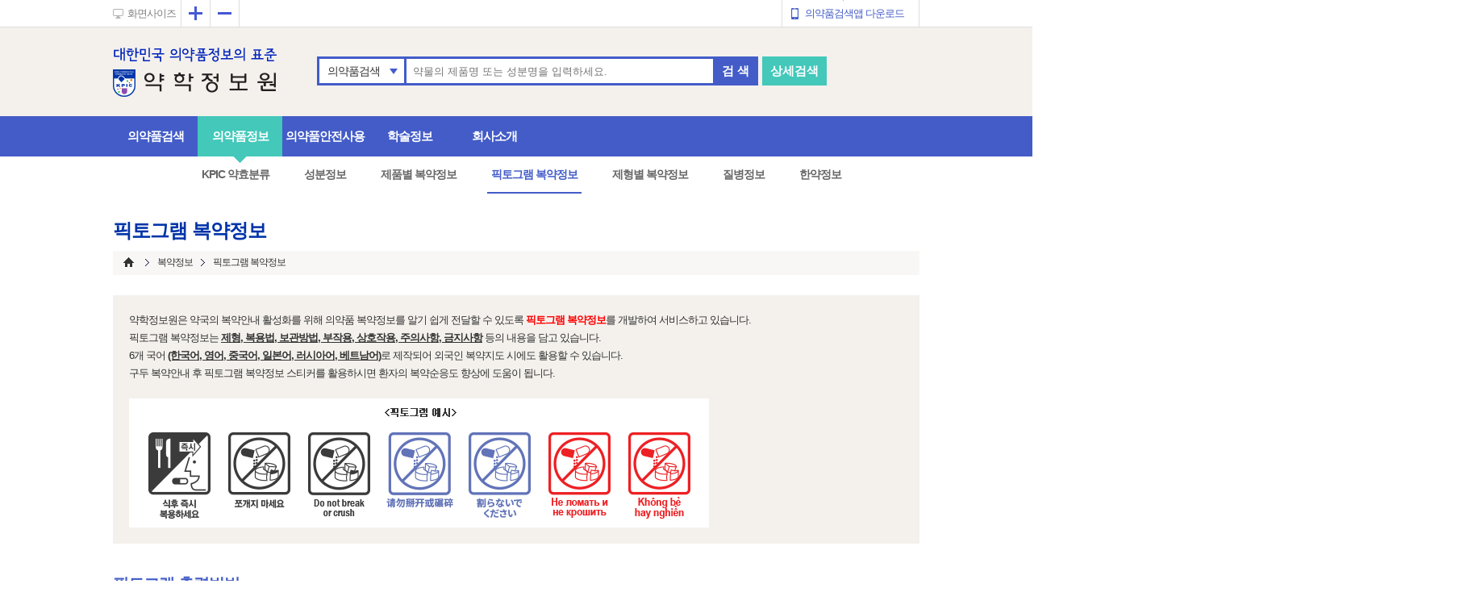

--- FILE ---
content_type: text/html; Charset=UTF-8
request_url: https://www.health.kr/mediCounsel/pictogram.asp
body_size: 61268
content:

<!DOCTYPE html>
<html lang="ko">

<!--
<script>
console.log("database connection");
console.log("");
</script>
-->

<head>
<title>약학정보원</title>
<meta charset="utf-8" />
<meta http-equiv="X-UA-Compatible" content="IE=Edge; charset=utf-8" />
<link rel="stylesheet" type="text/css" href="/css/base.css">
<link rel="stylesheet" type="text/css" href="/css/common.css">
<link rel="stylesheet" type="text/css" href="/css/sub.css">

<script src="/js/placeholders.min.js"></script>
<script src="/js/jquery.min.js"></script> <!--toggle--> 
<script src="/js/main.js?date=23072501"></script>
<script src="/js/sub.js"></script>

<link rel="shortcut icon" href="/include/favicon1.ico" type="image/x-icon" />

<!-- loading overlay include -->
<script src="https://cdn.jsdelivr.net/jquery.loadingoverlay/latest/loadingoverlay.min.js"></script>
<script src="https://cdn.jsdelivr.net/jquery.loadingoverlay/latest/loadingoverlay_progress.min.js"></script>
<script src="/jquery.bxslider/jquery.bxslider.min.js"></script>

<!--[if lte IE 8]>
<script type="text/javascript" src="../js/html5.js"></script>
<link rel="stylesheet" type="text/css" href="../css/ie8.css">
<![endif]-->
<script type="text/javascript">
$(document).ready(function() {

	//sideCalc();

});
</script>
</head>

<body>
<div id="wrap">

<!-- header --> 

<!-- <meta http-equiv="Refresh" Content="600"> -->


<link rel="shortcut icon" href="/include/favicon1.ico" type="image/x-icon" />

<script type="text/javascript">

$( document ).ready(function() {
	nowZoom = 100;
	//검색 selectbox 셋팅 - li태그로 되어있으므로 별도 클릭이 필요함.
	//switch($('#search_flag').val()){
	switch(''){
		case "drug_name" : 
			selectBoxToggle('drug_name','제품명');
			break;
		case "ingr_name" : 
			selectBoxToggle('ingr_name','성분명');
			break;
		case "upso_name" : 
			selectBoxToggle('upso_name','회사명');
			break;
		case "boh_code" : 
			selectBoxToggle('boh_code','보험코드');
			break;
		case "dosage" : 
			selectBoxToggle('dosage','효능효과');
			break;
		case "all" : 
			selectBoxToggle('all','의약품검색');
			break;
	}

	headerMenuSetting();

});


//2017-03-15 dwkang 검색필드 옆 항목별 선택, selectbox 처럼 처리하기 위한 함수.
function selectBoxToggle(val,text){
	//파라미터 셋팅
	$('#search_flag').val(val);
	//글자변경
	$('#selectBoxTitle').text(text);
	
	switch(val){
		case "drug_name" : 
			$("#category_list li").css("display","");
			$("#li_drug_name").css("display","none");
			$("#hiddenLi").css("display","");
			break;
		case "ingr_name" : 
			$("#category_list li").css("display","");
			$("#li_ingr_mg").css("display","none");
			$("#hiddenLi").css("display","");
			break;
		case "upso_name" : 
			$("#category_list li").css("display","");
			$("#li_upso_name").css("display","none");
			$("#hiddenLi").css("display","");
			break;
		case "boh_code" : 
			$("#category_list li").css("display","");
			$("#li_boh_code").css("display","none");
			$("#hiddenLi").css("display","");
			break;
		case "dosage" : 
			$("#category_list li").css("display","");
			$("#li_dosage").css("display","none");
			$("#hiddenLi").css("display","");
			break;
		case "all" : 
			$("#category_list li").css("display","");
			$("#hiddenLi").css("display","none");			
			break;
	}

	
	$('#searchBar #category_list').hide();

}


function headerMenuSetting(){
	var urlPath = $(location).attr('pathname');
	var urlSplit = urlPath.split("/");

	//메인페이지가 아닌경우 - 메뉴하위
	if(urlSplit.length > 2){
		switch(urlSplit[1]){
			//의약품검색 searchDrug 파트
			case "searchDrug":
				switch(urlSplit[2]){
					case "search_total_result.asp" :
						//의약품검색결과
						$("#li_searchdrug").addClass("current");
						$("#div_searchdrug").css("display","");
						$("#a_searchdrug").addClass("current");
					break;
					case "result_more.asp" :
						//검색결과 더보기
						$("#li_searchdrug").addClass("current");
						$("#div_searchdrug").css("display","");
						$("#a_searchdrug").addClass("current");
					break;
					case "search_detail.asp" :
						//의약품상세검색
						$("#li_searchdrug").addClass("current");
						$("#div_searchdrug").css("display","");
						$("#a_searchdrug").addClass("current");
					break;
					case "result_drug.asp" :
						//의약품상세정보 - 상세정보
						$("#li_searchdrug").addClass("current");
						$("#div_searchdrug").css("display","");
						$("#a_searchdrug").addClass("current");
					break;
					case "result_take.asp" :
						//의약품상세정보 - 복약안내문
						$("#li_searchdrug").addClass("current");
						$("#div_searchdrug").css("display","");
						$("#a_searchdrug").addClass("current");
					break;
					case "result_sunb.asp" :
						//의약품상세정보 - 동일성분 의약품
						$("#li_searchdrug").addClass("current");
						$("#div_searchdrug").css("display","");
						$("#a_searchdrug").addClass("current");
					break;
					case "result_interaction.asp" :
						//의약품상세정보 - 상호작용
						$("#li_searchdrug").addClass("current");
						$("#div_searchdrug").css("display","");
						$("#a_searchdrug").addClass("current");
					break;
					case "search_pregnants.asp":
						//임부약물사용
						$("#li_searchdrug").addClass("current");
						$("#div_searchdrug").css("display","");
						$("#a_search_pregnants").addClass("current");
					break;
					case "search_pregnants_result.asp":
						//임부약물 제품보기
						$("#li_searchdrug").addClass("current");
						$("#div_searchdrug").css("display","");
						$("#a_search_pregnants").addClass("current");
					break;
					case "search_DUR.asp":
						//의약품안전사용서비스DUR
						$("#li_interaction").addClass("current");
						$("#div_interaction").css("display","");
						$("#a_search_DUR").addClass("current");
					break;

				}
				break;
			case "searchIdentity":
				switch(urlSplit[2]){
					case "search.asp":
						//식별검색
							$("#li_searchdrug").addClass("current");
						$("#div_searchdrug").css("display","");
						$("#a_searchIdentity_search").addClass("current");
					break;
				}
				break;
			case "searchIngredient":
				switch(urlSplit[2]){
					case "search.asp":
						//성분정보 - 검색
						$("#li_searchIdentity").addClass("current");
						$("#div_searchIdentity").css("display","");
						$("#a_searchIngredient_search").addClass("current");
					break;		
					case "detail.asp":
						//성분정보 - 상세정보
						$("#li_searchIdentity").addClass("current");
						$("#div_searchIdentity").css("display","");
						$("#a_searchIngredient_search").addClass("current");
					break;
					case "ingredientList.asp":
						//성분정보 - 결과리스트
						$("#li_searchIdentity").addClass("current");
						$("#div_searchIdentity").css("display","");
						$("#a_searchIngredient_search").addClass("current");
					break;
					case "result_more.asp":
						//성분정보 - 검색결과 더보기
						$("#li_searchIdentity").addClass("current");
						$("#div_searchIdentity").css("display","");
						$("#a_searchIngredient_search").addClass("current");
					break;
					case "KPICeffect.asp":
						//성분정보 - kpic약효분류
						$("#li_searchIdentity").addClass("current");
						$("#div_searchIdentity").css("display","");
						$("#a_searchIngredient_kpicatc").addClass("current");
					break;
					case "effect_ingredientList.asp":
						//약효분류 상세
						$("#li_searchIngredient").addClass("current");
						$("#div_searchIngredient").css("display","");
						$("#a_searchIngredient_kpicatc").addClass("current");
					break;
					case "effect_result_more.asp":
						//약효분류 결과더보기 
						$("#li_searchIngredient").addClass("current");
						$("#div_searchIngredient").css("display","");
						$("#a_searchIngredient_kpicatc").addClass("current");
					break;
				}
				break;
			case "interaction":
				switch(urlSplit[2]){
					case "drug.asp":
						//약물-약물상호작용
						$("#li_interaction").addClass("current");
						$("#div_interaction").css("display","");
						$("#a_interaction_drug").addClass("current");
					break;
					case "food.asp":
					//약물-음식상호작용
						$("#li_interaction").addClass("current");
						$("#div_interaction").css("display","");
						$("#a_interaction_food").addClass("current");
					break;
				}
				break;
			case "mediCounsel":
				switch(urlSplit[2]){
					case "product.asp":
						//제품별 복약정보
						$("#li_searchIdentity").addClass("current");
						$("#div_searchIdentity").css("display","");
						$("#a_product").addClass("current");
					break;
					case "pictogram.asp":
						//픽토그램 복약정보
						$("#li_searchIdentity").addClass("current");
						$("#div_searchIdentity").css("display","");
						$("#a_pictogram").addClass("current");
					break;
					case "form.asp":
						//제형별 복약정보
						$("#li_mediCounsel").addClass("current");
						$("#div_mediCounsel").css("display","");
						$("#a_form").addClass("current");
					break;
					case "form_mv.asp":
						//제형별 복약정보2
						$("#li_searchIdentity").addClass("current");
						$("#div_searchIdentity").css("display","");
						$("#a_form").addClass("current");
					break;
				}
				break;
			case "company":
				switch(urlSplit[2]){
					case "greeting.asp":
						//인사말
						$("#li_company").addClass("current");
						$("#div_company").css("display","");
						$("#a_greeting").addClass("current");
					break;
					case "history.asp":
						//회사개요 - 설립배경 및 연혁
						$("#li_company").addClass("current");
						$("#div_company").css("display","");
						$("#a_history").addClass("current");
					break;
					case "organization.asp":
						//회사개요 - 조직도
						$("#li_company").addClass("current");
						$("#div_company").css("display","");
						$("#a_history").addClass("current");
					break;
					case "policy.asp":
						//회사개요 - 정관
						$("#li_company").addClass("current");
						$("#div_company").css("display","");
						$("#a_history").addClass("current");
					break;

					case "business.asp":
						//주요사업
						$("#li_company").addClass("current");
						$("#div_company").css("display","");
						$("#a_business").addClass("current");
					break;

					case "partner.asp":
						//제휴 고객사
						$("#li_company").addClass("current");
						$("#div_company").css("display","");
						$("#a_partner").addClass("current");
					break;
					//인재채용
					case "recruit.asp":
						$("#li_company").addClass("current");
						$("#div_company").css("display","");
						$("#a_recruit").addClass("current");
					break;
					case "location.asp":
						//찾아오시는 길
						$("#li_company").addClass("current");
						$("#div_company").css("display","");
						$("#a_location").addClass("current");
					break;
					//공지사항
					case "notice.asp":
						$("#li_notice").addClass("current");
						$("#div_notice").css("display","");
						$("#a_notice").addClass("current");
					break;
				}
				break;

			case "researchInfo":
				switch(urlSplit[2]){

					//팜리뷰
					case "pharmreview.asp":
						$("#li_report").addClass("current");
						$("#div_report").css("display","");
						$("#a_pharmreview").addClass("current");
					break;

					//허가리뷰
					case "drugApprovalRv.asp":
						$("#li_report").addClass("current");
						$("#div_report").css("display","");
						$("#a_drugApprovalRv").addClass("current");
					break;

					//이슈 & 트렌드
					case "issue&trend.asp":
						$("#li_report").addClass("current");
						$("#div_report").css("display","");
						$("#a_issuentrend").addClass("current");
					break;

					//약물백과
					case "encyclopedia.asp":
						$("#li_report").addClass("current");
						$("#div_report").css("display","");
						$("#a_encyclopedia").addClass("current");
					break;

					//해외의약뉴스
					case "globalnews.asp":
						$("#li_report").addClass("current");
						$("#div_report").css("display","");
						$("#a_globalnews").addClass("current");
					break;
					
					//신약평론
					case "newdrug.asp":
						$("#li_report").addClass("current");
						$("#div_report").css("display","");
						$("#a_newdrug").addClass("current");
					break;
					
					//부작용 리포트
					case "adverse.asp":
						$("#li_report").addClass("current");
						$("#div_report").css("display","");
						$("#a_adverse").addClass("current");
					break;
					
					//질병정보
					case "disease.asp":
						$("#li_searchIdentity").addClass("current");
						$("#div_searchIdentity").css("display","");
						$("#a_disease").addClass("current");
					break;
					//질병정보 뷰
					case "disease_detail.asp":
						$("#li_searchIdentity").addClass("current");
						$("#div_searchIdentity").css("display","");
						$("#a_disease").addClass("current");
					break;

					//한약정보 - 본초
					case "herbalMedicine1.asp":
						$("#li_searchIdentity").addClass("current");
						$("#div_searchIdentity").css("display","");
						$("#a_herbalMedicine1").addClass("current");
					break;
					//한약정보 - 처방
					case "herbalMedicine2.asp":
						$("#li_pharmreview").addClass("current");
						$("#div_pharmreview").css("display","");
						$("#a_herbalMedicine1").addClass("current");
					break;

					//한약정보 - 방약합편
					case "herbalMedicine3.asp":
						$("#li_pharmreview").addClass("current");
						$("#div_pharmreview").css("display","");
						$("#a_herbalMedicine1").addClass("current");
					break;
					//한약정보 - 방제학
					case "herbalMedicine4.asp":
						$("#li_pharmreview").addClass("current");
						$("#div_pharmreview").css("display","");
						$("#a_herbalMedicine1").addClass("current");
					break;
					//한약정보 뷰
					case "herbalMedicine1_detail.asp":
						$("#li_pharmreview").addClass("current");
						$("#div_pharmreview").css("display","");
						$("#a_herbalMedicine1").addClass("current");
					break;
					//한약정보 뷰
					case "herbalMedicine2_detail.asp":
						$("#li_pharmreview").addClass("current");
						$("#div_pharmreview").css("display","");
						$("#a_herbalMedicine1").addClass("current");
					break;
					//한약정보 뷰
					case "herbalMedicine3_detail.asp":
						$("#li_pharmreview").addClass("current");
						$("#div_pharmreview").css("display","");
						$("#a_herbalMedicine1").addClass("current");
					break;
					//한약정보 뷰
					case "herbalMedicine4_detail.asp":
						$("#li_pharmreview").addClass("current");
						$("#div_pharmreview").css("display","");
						$("#a_herbalMedicine1").addClass("current");
					break;
				}
				break;

			case "notice":
			switch(urlSplit[2]){
					//안전성서한
					case "safety.asp":
						$("#li_report").addClass("current");
						$("#div_report").css("display","");
						$("#a_Safety").addClass("current");
					break;
					//안전성서한 글보기
					case "safety_view.asp":
						$("#li_notice").addClass("current");
						$("#div_notice").css("display","");
						$("#a_Safety").addClass("current");
					break;
					//안전성서한 글쓰기
					case "safety_write.asp":
						$("#li_notice").addClass("current");
						$("#div_notice").css("display","");
						$("#a_Safety").addClass("current");
					break;

	                //공지사항
					case "notice.asp":
						$("#li_company").addClass("current");
						$("#div_company").css("display","");
						$("#a_notice").addClass("current");
					break;


					//공지사항 작성
					case "notice_write.asp":
						$("#li_notice").addClass("current");
						$("#div_notice").css("display","");
						$("#a_Notice").addClass("current");
					break;
					//공지사항 보기
					case "notice_view.asp":
						$("#li_notice").addClass("current");
						$("#div_notice").css("display","");
						$("#a_Notice").addClass("current");
					break;

					//보도자료
					case "press.asp":
						$("#li_company").addClass("current");
						$("#div_company").css("display","");
						$("#a_Press").addClass("current");
					break;
					//보도자료 보기
					case "press_view.asp":
						$("#li_notice").addClass("current");
						$("#div_notice").css("display","");
						$("#a_Press").addClass("current");
					break;
					//보도자료 작성하기
					case "press_write.asp":
						$("#li_notice").addClass("current");
						$("#div_notice").css("display","");
						$("#a_Press").addClass("current");
					break;

					//통합QNA
					case "QnA.asp":
						$("#li_notice").addClass("current");
						$("#div_notice").css("display","");
						$("#a_QnA").addClass("current");
					break;

					//통합QNA 뷰
					case "QnA_view.asp":
						$("#li_notice").addClass("current");
						$("#div_notice").css("display","");
						$("#a_QnA").addClass("current");
					break;

					//통합QNA 작성
					case "QnA_write.asp":
						$("#li_notice").addClass("current");
						$("#div_notice").css("display","");
						$("#a_QnA").addClass("current");
					break;

					//이메일문의
					case "email.asp":
						$("#li_notice").addClass("current");
						$("#div_notice").css("display","");
						$("#a_Email").addClass("current");
					break;
					//광고제휴문의
					case "inquireAd.asp":
						$("#li_notice").addClass("current");
						$("#div_notice").css("display","");
						$("#a_Ad").addClass("current");
					break;
					//포장이미지 등록
					case "package.asp":
						$("#li_notice").addClass("current");
						$("#div_notice").css("display","");
						$("#a_Pack").addClass("current");
					break;
				}
				break;


			case "resource":
				switch(urlSplit[2]){

					//프로그램	
					case "PMPlus20.asp":
						$("#li_doc").addClass("current");
						$("#div_doc").css("display","");
						$("#a_program").addClass("current");
					break;
					case "PharmIT3000.asp":
						$("#li_doc").addClass("current");
						$("#div_doc").css("display","");
						$("#a_program").addClass("current");
					break;
					case "DIKweb.asp":
						$("#li_doc").addClass("current");
						$("#div_doc").css("display","");
						$("#a_program").addClass("current");
					break;				

					//모바일앱	
					case "app.asp":
						$("#li_doc").addClass("current");
						$("#div_doc").css("display","");
						$("#a_app").addClass("current");
					break;
					
					//전자도서관	
					//case "app.asp":
					//	$("#li_doc").addClass("current");
					//	$("#div_doc").css("display","");
					//	$("#a_app").addClass("current");
					//break;

					//바로가기 서비스
					case "link.asp":
						$("#li_doc").addClass("current");
						$("#div_doc").css("display","");
						$("#a_link").addClass("current");
					break;


				}
				break;
		}	
	}



//	console.log(urlSplit[0]);
//	console.log(urlSplit[1]);
//	console.log();
//	console.log(urlSplit[3]);

}

function header_enterkey(){
	if (window.event.keyCode == 13) {

		if($("#view_loading").attr('src') != undefined){
			alert("결과 조회가 완료되지 않았습니다\n조회가 완료된 후 검색해주십시오");
			return false;
		}

		// 엔터키가 눌렸을 때 실행할 내용
		if($("#search_word").val() != ""){
			$("#header_frm").submit();
		}else{
			alert("검색어를 입력하세요.");
		}
		
	}
}

function header_validate(){
	if($("#view_loading").attr('src') != undefined){
		alert("결과 조회가 완료되지 않았습니다\n조회가 완료된 후 검색해주십시오");
		return false;
	}

	if($("#search_word").val() != ""){


		$("#header_frm").submit();
	}else{
		alert("검색어를 입력하세요.");
	}
	

}

function beforeLoadChk(obj){
	console.log('asdsd');
	if($("#view_loading").attr('src') != undefined){
		alert("결과 조회가 완료되지 않았습니다\n조회가 완료된 후 검색해주십시오");
		return false;
	}
	console.log("↓");
	console.log($(obj));
	this.location.href=$(obj)[0].pathname;


}
// 화면크기축소
function minus() {
   nowZoom = nowZoom - 10;
   if(nowZoom <= 70) nowZoom = 70;   // 화면크기 최대 축소율 70%
   zooms();
}
// 화면크기확대
function plus() {
   nowZoom = nowZoom + 10;
   if(nowZoom >= 200) nowZoom = 200;   // 화면크기 최대 확대율 200%
   zooms();
}
//화면크기 리셋
function zoomReset() {
   nowZoom = 100;   // 원래 화면크기로 되돌아가기
   zooms();
}
//화면비율 조절
function zooms() {
	if(is_ie()){
		$("#aside_sub").css('position','');
		doZoom();
		
	}else{
		document.body.style.zoom = nowZoom + "%";
		
	}
    
    if(nowZoom < 70) {
	   return false;
    }
    if(nowZoom > 200) {
 	   return false;
    }
    
}


//onKeyUp시에 제품명 불러오는 ajax호출
function drugNmAjax_main(){

	if ($('#search_word').val().length < 2) {
		return false;
	}

	if (window.event.keyCode == 13) {
		// 엔터키가 눌렸을 때 실행할 내용

		if($("#view_loading").attr('src') != undefined){
			alert("결과 조회가 완료되지 않았습니다\n조회가 완료된 후 진행해주십시오");
			return false;
		}


		if($("#search_word").val() != ""){
			$("#main_drugList").css('display','none');
			$("#header_frm").submit();
		}else{
			alert("검색어를 입력하세요.");
		}
		
	}

	//var e = jQuery.Event( "keydown", { keyCode: 35 } );	$("#input_upsoNm").trigger( e );
	if($('#search_word').val().length > 2){		
		$("#main_drugList").css('display','');
		getDrugName_main();
	}else{
		$("#main_drugList").css('display','none');
	}
}

//제품명 가져오기
function getDrugName_main(val){

	//데이터 호출
	$.ajax({
		type:"GET",
		url:'/include/drug.asp?drugnm='+encodeURIComponent($('#search_word').val()),
		async:true,
		cache: false,
		dataType:"html",
		success:function(data){
//			console.log(data);
			$('#main_drugList').html(data);
//			var htmlData = "";
//			for(var i = 0; i<data.length; i++){
//				htmlData += "<li title='"+data[i].drug_name+"'>"
//				htmlData += "<a class='overtxt' style='cursor:pointer' onclick=\"javascript:$('#input_drug_nm').val('"+data[i].drug_name+"');$('#ul_drugList').css('display','none')\">"
//				htmlData += data[i].drug_name
//				htmlData += "</a>"
//				htmlData += "</li>"
//			}
//			$('#ul_drugList').html(htmlData);
		},
		//complete:function(data){
			//console.log(data.responseText)
		//},
		error:function(xhr, status, error){
			//alert('서버와의 통신 중 오류가 발생하였습니다.');
			console.log("raise exception!");
		}
	});
}//getDrugName end

function mouseEnter(val){
	$(val).css("background","#ddd");
}
function mouseLeave(val){
	$(val).css("background","#fff");
}




function is_ie() {
  if(navigator.userAgent.toLowerCase().indexOf("chrome") != -1) return false;
  if(navigator.userAgent.toLowerCase().indexOf("msie") != -1) return true;
  if(navigator.userAgent.toLowerCase().indexOf("windows nt") != -1) return true;
  return false;
}

function doZoom(){
    $('body').css('-webkit-transform', 'scale('+nowZoom/100+')');
    $('body').css('-webkit-transform-origin', '0 0');
    $('body').css('-moz-transform', 'scale('+nowZoom/100+')');
    $('body').css('-moz-transform-origin', '0 0');
    $('body').css('-o-transform', 'scale('+nowZoom/100+')');
    $('body').css('-o-transform-origin', '0 0');
    $('body').css('-ms-transform', 'scale('+nowZoom/100+')');
    $('body').css('-ms-transform-origin', '0 0');
    document.body.style.zoom = nowZoom + "%";
//var body = document.body;
//var scale = 1.5
//body.style.zoom = scale;  // IE
//body.style.webkitTransform = 'scale('+scale+')';  // Webkit(chrome)
//body.style.webkitTransformOrigin = '0 0';
//body.style.mozTransform = 'scale('+scale+')';  // Mozilla(firefox)
//body.style.mozTransformOrigin = '0 0';
//body.style.oTransform = 'scale('+scale+')';  // Opera
//body.style.oTransformOrigin = '0 0';
//$('html, body').stop().animate( { scrollTop : '850' } );
//$('body').attr('style','position: relative; -ms-zoom: 150%;')
//ie최종형

$('html, body').stop().animate( { scrollTop : '1' } );$('body').attr('style','position: relative; -ms-zoom:' +nowZoom+'%;')
}

</script>


<!-- 상단검색영역(공통) -->
<header>
	<span id="skip_nav">
		<a href="#search">의약품검색 바로가기</a>
		<a href="#nav_cont">메뉴바로가기</a>
	</span>
	
	<section id="top">
		<h2 class="blind">사용자GNB바</h2>
		<div id="top_cont">
			<div id="viewSize">
				<p style="cursor:pointer" class="ico" onclick="zoomReset()">화면사이즈</p>
				<ul>
					<li class="plus" onclick="plus()"><a href="#" class="ico"><span class="hide">확대</span></a></li>
					<li class="minus" onclick="minus()"><a href="#" class="ico"><span class="hide">축소</span></a></li>
				</ul>
			</div>
			<!-- 로그인시 보임 -->
			<div id="gnb" class="">
				<ul>
					<li class="app"><a href="/resource/app.asp" class="ico">의약품검색앱 다운로드</a></li>
				</ul>
			</div>
		</div>
	</section><!-- //top -->
	<section id="mainSearch">
		<h2 class="blind">의약품검색</h2>
		<div id="mainSearch2_cont">
			<h1><img src="/images/ci2.png" style="cursor:pointer" onclick="window.document.location.href='/main.asp'" alt="약학정보원" class="ci" /></h1>
			<div id="search">

				
				<form action="/searchDrug/search_total_result.asp" method="POST" id="header_frm">
				

				<fieldset>
				<legend class="blind">의약품검색</legend>
				<div id="searchBar">
					<div id="category">
						<a style="cursor:pointer" id="selectBoxTitle" onclick="javascript:$('#searchBar #category_list').toggle();"/>의약품검색</a>
						<span style="cursor:pointer" class="arr ico" onclick="javascript:$('#searchBar #category_list').toggle();"></span>
					</div>
					<ul id="category_list" style="display:none">
						<li id="li_all"><a style="cursor:pointer;display:none" id="hiddenLi" onclick="javascript:selectBoxToggle('all','의약품검색');">의약품검색</a></li>
						<li id="li_drug_name"><a style="cursor:pointer" onclick="javascript:selectBoxToggle('drug_name','제품명');">제품명</a></li>
						<li id="li_ingr_mg"><a style="cursor:pointer" onclick="javascript:selectBoxToggle('ingr_name','성분명');">성분명</a></li>
<!-- 						<li id="li_upso_name"><a style="cursor:pointer" onclick="javascript:selectBoxToggle('upso_name','회사명');">회사명</a></li> -->
<!-- 						<li id="li_boh_code"><a style="cursor:pointer" onclick="javascript:selectBoxToggle('boh_code','보험코드');">보험코드</a></li> -->
<!-- 						<li id="li_dosage"><a style="cursor:pointer" onclick="javascript:selectBoxToggle('dosage','효능효과');">효능효과</a></li> -->
					</ul>
					<div id="searchbox">
						<input type="text" name="search_word" id="search_word" value="" 
						onkeyup="javascript:drugNmAjax_main();return false;" onfocus="$('#search_word').prop('placeholder','')" placeholder="약물의 제품명 또는 성분명을 입력하세요.">
						<input type="hidden" value="all" id="search_flag" name="search_flag"/>
						<ul id="main_drugList" class="category_list" style="display:none;">
<!-- 							<li><a href="#">list1</a></li> -->
<!-- 							<li><a href="#">list2</a></li> -->
<!-- 							<li><a href="#">list3</a></li> -->
						</ul>
					</div>
					<button type="submit" title="검색" class="search" onclick="javascript:header_validate();return false;">검 색</button>
					<button type="submit" title="상세검색" class="searchDeatil" onclick="location.href='/searchDrug/search_detail.asp';return false;">상세검색</button>
				</div>
				</fieldset>
				</form>
			</div>
		</div>
	</section><!-- //mainSearch -->
</header><!-- //상단검색영역 header-->

<nav>
	<div id="nav_cont">
		<ul>
			<li id="li_searchdrug">
				<a href="/searchDrug/search_detail.asp" on click="beforeLoadChk(this);return false;">의약품검색</a>
				<div class="secDepth" id="div_searchdrug" >
					<ul class="searchDrug" >
						<li><a href="/searchDrug/search_detail.asp" on click="beforeLoadChk(this);return false;" id="a_searchdrug" >의약품 상세검색</a></li>
						<li><a href="/searchIdentity/search.asp" on click="beforeLoadChk(this);return false;" id="a_searchIdentity_search">식별검색</a></li>
<!-- 2020-09-14 조효신 실장님 메뉴 삭제 요청 -->
<!-- 						<li><a href="/searchDrug/search_pregnants.asp" on click="beforeLoadChk(this);return false;" id="a_search_pregnants">임부 약물사용</a></li> -->
						
					</ul>
				</div>
			</li>
			<li id="li_searchIdentity">
				<a href="/searchIdentity/search.asp" on click="beforeLoadChk(this);return false;">의약품정보</a>
				<div class="secDepth" id="div_searchIdentity" style="display:none">
					<ul class="searchIdentity">
						<li><a href="/searchIngredient/KPICeffect.asp" on click="beforeLoadChk(this);return false;" id="a_searchIngredient_kpicatc">KPIC 약효분류</a></li>
						<li><a href="/searchIngredient/search.asp" on click="beforeLoadChk(this);return false;" id="a_searchIngredient_search">성분정보</a></li>
						<li><a href="/mediCounsel/product.asp" on click="beforeLoadChk(this);return false;" id="a_product">제품별 복약정보</a></li>
						<li><a href="/mediCounsel/pictogram.asp" on click="beforeLoadChk(this);return false;" id="a_pictogram">픽토그램 복약정보</a></li>
						<li><a href="/mediCounsel/form_mv.asp" on click="beforeLoadChk(this);return false;" id="a_form">제형별 복약정보</a></li>
						<li><a href="/researchInfo/disease.asp"     on click="beforeLoadChk(this);return false;" id="a_disease">질병정보</a></li>
						<li><a href="/researchInfo/herbalMedicine1.asp" on click="beforeLoadChk(this);return false;" id="a_herbalMedicine1">한약정보</a></li>
						<!-- <li><a href="/searchIdentity/search.asp" on click="beforeLoadChk(this);return false;" id="a_searchIdentity_search">식별검색</a></li>
						<li><a style='cursor:pointer'  onclick="window.open('http://www.pharm.or.kr','','')" id="searchIdentity_pharmorkr">식별표시 등록</a></li> -->
					</ul>
				</div>
			</li>
			<!-- <li id="li_mediCounsel">
				<a href="/mediCounsel/product.asp" on click="beforeLoadChk(this);return false;">복약정보</a>
				<div class="secDepth" id="div_mediCounsel" style="display:none">
					<ul class="mediCounsel">
						<li><a href="/mediCounsel/product.asp" on click="beforeLoadChk(this);return false;" id="a_product">제품별 복약정보</a></li>
						<li><a href="/mediCounsel/pictogram.asp" on click="beforeLoadChk(this);return false;" id="a_pictogram">픽토그램 복약정보</a></li>
						<li><a href="/mediCounsel/form_mv.asp" on click="beforeLoadChk(this);return false;" id="a_form">제형별 복약정보</a></li>
					</ul>
				</div>
			</li>
			<li id="li_searchIngredient">
				<a href="/searchIngredient/search.asp" on click="beforeLoadChk(this);return false;">성분정보</a>
				<div class="secDepth" id="div_searchIngredient" style="display:none">
					<ul class="searchIngredient">
						
						
					</ul>
				</div>
			</li> -->
			<!-- <li id="li_interaction">
				<a href="/interaction/drug.asp" on click="beforeLoadChk(this);return false;">상호작용</a>
				<div class="secDepth" id="div_interaction" style="display:none">
					<ul class="interaction">
						<li><a href="/interaction/drug.asp" on click="beforeLoadChk(this);return false;" id="a_interaction_drug">약물-약물 상호작용</a></li>
						<li><a href="/interaction/food.asp" on click="beforeLoadChk(this);return false;" id="a_interaction_food">약물-음식 상호작용</a></li>
					</ul>
				</div>
			</li> -->
			<li id="li_interaction">
				<a href="/interaction/drug.asp" on click="beforeLoadChk(this);return false;">의약품안전사용</a>
				<div class="secDepth" id="div_interaction" style="display:none">
					<ul class="interaction">
						<li><a href="/searchDrug/search_DUR.asp" on click="beforeLoadChk(this);return false;" id="a_search_DUR">의약품안전사용서비스 (DUR)</a></li>
						<li><a href="/interaction/drug.asp" on click="beforeLoadChk(this);return false;" id="a_interaction_drug">약물-약물 상호작용</a></li>
						<li><a href="/interaction/food.asp" on click="beforeLoadChk(this);return false;" id="a_interaction_food">약물-음식 상호작용</a></li>
						<!--<li><a href="/notice/safety.asp"     on click="beforeLoadChk(this);return false;" id="a_Safety">안전성 서한/속보</a></li>-->
					</ul>
				</div>
			</li>
			<li id="li_report">
				<a href="/researchInfo/pharmreview.asp" on click="beforeLoadChk(this);return false;">학술정보</a>
				<div class="secDepth" style="display:none" id="div_report">
					<ul class="researchInfo">
						<li><a href="/researchInfo/pharmreview.asp" on click="beforeLoadChk(this);return false;" id="a_pharmreview">팜리뷰</a></li>
						<li><a href="/researchInfo/drugApprovalRv.asp" on click="beforeLoadChk(this);return false;" id="a_drugApprovalRv">허가 리뷰</a></li>
						<li><a href="/researchInfo/encyclopedia.asp"  on click="beforeLoadChk(this);return false;" id="a_encyclopedia">약물백과</a></li>
						<li><a href="/researchInfo/adverse.asp"     on click="beforeLoadChk(this);return false;" id="a_adverse">부작용 리포트</a></li>
						<li><a href="/researchInfo/issue&trend.asp"     on click="beforeLoadChk(this);return false;" id="a_issuentrend">이슈 & 트렌드</a></li>
						
						<li><a href="/researchInfo/newdrug.asp"     on click="beforeLoadChk(this);return false;" id="a_newdrug">신약평론</a></li>
						<li><a href="/notice/safety.asp"     on click="beforeLoadChk(this);return false;" id="a_Safety">안전성 서한</a></li>
						<li><a href="/researchInfo/globalnews.asp"  on click="beforeLoadChk(this);return false;" id="a_globalnews">해외의약뉴스</a></li>
						<!-- <li><a href="/researchInfo/disease.asp"     on click="beforeLoadChk(this);return false;" id="a_disease">질병정보</a></li>
						<li><a href="/researchInfo/herbalMedicine1.asp" on click="beforeLoadChk(this);return false;" id="a_herbalMedicine1">한약정보</a></li> -->
					</ul>
				</div>
			</li>
			<!-- <li>
				<a href="/resource/PMPlus20.asp">자료실</a>
				<div class="secDepth" style="display:none">
					<ul class="resource">
						<li><a href="/resource/PMPlus20.asp" id="a_program">프로그램</a></li>
						<li><a href="/resource/app.asp" on click="beforeLoadChk(this);return false;" id="a_app">모바일앱</a></li>
						<li><a href="http://book.health.kr/" target="_blank">전자도서관</a></li>
						<li><a href="/resource/link.asp" on click="beforeLoadChk(this);return false;" id="a_link">바로가기 서비스</a></li>
					</ul>
				</div>
			</li>
			<li>
				<a href="/notice/safety.asp" on click="beforeLoadChk(this);return false;">알림/문의</a>
				<div class="secDepth" style="display:none">
					<ul class="notice">
						
						<li><a href="/notice/notice.asp"     on click="beforeLoadChk(this);return false;" id="a_Notice">공지사항</a></li>
						<li><a href="/notice/press.asp"     on click="beforeLoadChk(this);return false;" id="a_Press">보도자료</a></li>
						<!-- <li><a href="/notice/QnA.asp"     on click="beforeLoadChk(this);return false;" id="a_QnA">통합 Q&A</a></li> -->
						<!-- <li><a href="/notice/email.asp" on click="beforeLoadChk(this);return false;" id="a_Email">이메일 문의</a></li> -->
						<!-- <li><a href="/notice/inquireAd.asp" on click="beforeLoadChk(this);return false;" id="a_Ad">광고 / 제휴문의</a></li> -->
						<!--  <li><a href="/notice/package.asp" on click="beforeLoadChk(this);return false;" id="a_Pack">포장이미지 등록</a></li>
					</ul>
				</div>
			</li> -->
			<li id="li_company">
				<a  href="/company/greeting.asp">회사소개</a>
				<div class="secDepth" style="display:none" id="div_company">
					<ul class="company">
						<li><a href="/company/greeting.asp" on click="beforeLoadChk(this);" id="a_greeting">인사말</a></li>
						<li><a href="/company/history.asp" onc lick="beforeLoadChk(this);" id="a_history">회사개요</a></li>
						<li><a href="/company/business.asp" on click="beforeLoadChk(this);" id="a_business">주요사업</a></li>
						<li><a href="/notice/notice.asp" onc lick="beforeLoadChk(this);" id="a_notice">공지사항</a></li>
						<li><a href="/notice/press.asp" onc lick="beforeLoadChk(this);" id="a_press">보도자료</a></li>
						<li><a href="/company/recruit.asp" onc lick="beforeLoadChk(this);" id="a_recruit">인재채용</a></li>
						<li><a href="/company/location.asp" onc lick="beforeLoadChk(this);" id="a_location">찾아오시는 길</a></li>
					</ul>
				</div>
			</li>
		</ul>
		<!--span id="main_bar" class="bar" style="display:none;"></span-->
		<!--span id="main_bar" class="bar"></span-->
		<span id="main_bar" class=""></span>
		<div id="sitemap">
			<!-- <a href="#" class="ico" title="사이트맵" ></a> -->
			<div id="map" style="display:none;">
				<ul>
					<li>
						<h5>의약품검색</h5>
						<ul>
							<li><a href="/searchDrug/search_detail.asp">의약품 상세검색</a></li>
<!-- 							<li><a href="/searchDrug/search_pregnants.asp">임부 약물사용</a></li> -->
							<li><a href="/searchDrug/search_DUR.asp">의약품안전사용서비스(DUR)</a></li>
						</ul>
					</li>
					<li>
						<h5>의약품식별</h5>
						<ul>
							<li><a href="/searchIdentity/search.asp">식별검색</a></li>
							<li><a href="http://www.pharm.or.kr/" target="_blank">식별표시 등록</a></li>
						</ul>
					</li>
					<li>
						<h5>복약정보</h5>
						<ul>
							<li><a href="/mediCounsel/product.asp">제품별 복약정보</a></li>
							<li><a href="/mediCounsel/pictogram.asp">픽토그램 복약정보</a></li>
							<li><a href="/mediCounsel/form_mv.asp">제형별 복약정보</a></li>
						</ul>
					</li>
					<li>
						<h5>성분정보</h5>
						<ul>
							<li><a href="/searchIngredient/search.asp">성분정보</a></li>
							<li><a href="/searchIngredient/KPICeffect.asp">KPIC 약효분류</a></li>
						</ul>
					</li>
					<li class="mr0">
						<h5>상호작용</h5>
						<ul>
							<li><a href="/interaction/drug.asp">약물-약물 상호작용</a></li>
							<li><a href="/interaction/food.asp">약물-음식 상호작용</a></li>
						</ul>
					</li>
					<li>
						<h5>학술정보</h5>
						<ul>
							<li><a href="/researchInfo/pharmreview.asp">팜리뷰</a></li>
							<li><a href="/researchInfo/drugApprovalRv.asp">허가 리뷰</a></li>
							<li><a href="/researchInfo/issue&trend.asp">이슈 & 트렌드</a></li>
							<li><a href="/researchInfo/encyclopedia.asp">약물백과</a></li>
							<li><a href="/researchInfo/newdrug.asp">신약평론</a></li>
							<li><a href="/researchInfo/adverse.asp">부작용 리포트</a></li>
							<li><a href="/researchInfo/globalnews.asp">해외의약뉴스</a></li>
							<li><a href="/researchInfo/disease.asp">질병정보</a></li>
							<li><a href="/researchInfo/herbalMedicine1.asp">한약정보</a></li>
						</ul>
					</li>
					<li>
						<h5>자료실</h5>
						<ul>
							<li><a href="/resource/PMPlus20.asp">프로그램</a></li>
							<li><a href="/resource/app.asp">모바일앱</a></li>
							<li><a href="http://book.health.kr" target="_blank">전자도서관</a></li>
							<li><a href="/resource/link.asp">바로가기 서비스</a></li>
						</ul>
					</li>
					<li>
						<h5>알림/문의</h5>
						<ul>
							<li><a href="/notice/safety.asp">안전성 서한 / 속보</a></li>
							<li><a href="/notice/notice.asp">공지사항</a></li>
							<li><a href="/notice/press.asp">보도자료</a></li>
							<!-- <li><a href="/notice/QnA.asp">통합 Q&A</a></li> -->
							<!-- <li><a href="/notice/email.asp">이메일 문의</a></li>
							<li><a href="/notice/inquireAd.asp">광고 / 제휴 문의</a></li> -->
							<li><a href="/notice/package.asp">포장이미지 등록</a></li>
						</ul>
					</li>
					<li>
						<h5>회사소개</h5>
						<ul>
							<li><a href="/company/greeting.asp">인사말</a></li>
							<li><a href="/company/history.asp">회사개요</a></li>
							<li><a href="/company/business.asp">주요사업</a></li>
							<li><a href="/notice/notice.asp">공지사항</a></li>
							<li><a href="/notice/press.asp">보도자료</a></li>
							<li><a href="/company/recruit.asp">인재채용</a></li>
							<li><a href="/company/location.asp">찾아오시는 길</a></li>
						</ul>
					</li>
					
				</ul>
			</div>
		</div>
	</div>
</nav>
<script>
//$("#main_bar").addClass("bar");
</script> 
<!-- header --> 

<!-- 컨텐츠 영역 -->
<section id="contens">
<a class="go_top ico"></a>
<h2 class="blind">컨텐츠</h2>
	<section id="articles_sub">
	
		<!-- 픽토그램 복약정보 -->
		<section id="counsel_pictogram">
			<h2 class="maintitle">픽토그램 복약정보</h2>			
			<div id="lnb">
				<ul>
					<li class="home"><a h ref="main.asp" class="ico"></a></li>
					<li class="nxt"><span class="ico"></span></li>
					<li>복약정보</li>
					<li class="nxt"><span class="ico"></span></li>
					<li>픽토그램 복약정보</li>
				</ul>
			</div>
			<article class="pictoIntro">
				<p>약학정보원은 약국의 복약안내 활성화를 위해 의약품 복약정보를 알기 쉽게 전달할 수 있도록 <span class="fontred">픽토그램 복약정보</span>를 개발하여 서비스하고 있습니다.<br />픽토그램 복약정보는 <strong>제형, 복용법, 보관방법, 부작용, 상호작용, 주의사항, 금지사항</strong> 등의 내용을 담고 있습니다.<br />6개 국어 <strong>(한국어, 영어, 중국어, 일본어, 러시아어, 베트남어)</strong>로 제작되어 외국인 복약지도 시에도 활용할 수 있습니다.<br />구두 복약안내 후 픽토그램 복약정보 스티커를 활용하시면 환자의 복약순응도 향상에 도움이 됩니다.</p>
				<img src="../images/pictogram_ex.jpg" alt="픽토그램 예시" />
			</article>
			<article>
				<h3 class="subtitle">픽토그램 출력방법</h3>
				<div class="blueBox">
					<ol>
						<li>1. [픽토그램 출력페이지 바로가기] 버튼 클릭</li>
						<li>2. 출력을 원하는 픽토그램 검색 및 출력 영역으로 이동시키기</li>
						<li>3. 출력 방식(54매 라벨지 출력, 테두리 넣기 등) 선택</li>
						<li>4. 출력하기 버튼 클릭</li>
					</ol>
				</div>
				<div id="btns">
					<button type="submit" title="픽토그램 출력페이지 바로가기" class="ico" onclick="popWin = window.open('pictogram_print.asp','popup1','width=1024,height=860,left=40%,top=40%,scrollbars=auto'); popWin.focus(); return false;">픽토그램 출력페이지 바로가기</button>
				</div>
			</article>
		</section><!-- //픽토그램 복약정보 -->
		
	</section><!-- //articles_sub -->
	
	
<!-- 위치계산용-삭제금지 -->
	<div id="catcher"></div>
	<!-- 오른쪽 최근본 제품, 인기학술정보(공통) -->
	

<script type="text/javascript">
$( document ).ready(function() {

	//totalBestPharmReview(); //의약품 통합 검색결과 - 인기 학술정보

	 //최근 본 제품 및 성분
	//recentview_arrange();

});


//크롬인경우를 제외하고는 자동으로 클립보드 복사
function shareUrl(){
	var url_all;

	url_all = $(location).attr('href');

	var str = url_all.replace("#","");

	str += "?search_flag="+$("#search_flag").val()+"&search_word="+$("#search_word").val()
	
	if(is_ie()) {
		window.clipboardData.setData("Text", str);
		alert("복사되었습니다.");
		return;
	}
	prompt("Ctrl+C를 눌러 복사하세요.", str);


}

//브라우저별로 다르게 동작해야 하므로 체크
function is_ie() {
  if(navigator.userAgent.toLowerCase().indexOf("chrome") != -1) return false;
  if(navigator.userAgent.toLowerCase().indexOf("msie") != -1) return true;
  if(navigator.userAgent.toLowerCase().indexOf("windows nt") != -1) return true;
  return false;
}


//localAPI-의약품 통합 검색결과 - 인기 학술정보
function totalBestPharmReview(){

	//$("#totalBestPharmReview").LoadingOverlay("show"); //loading overlay on
	//view_loadingimage("totalBestPharmReview","50");
	$.ajax({
		type:"GET",
//		url:'/totalBestPharmReview.localapi',
		url:'/include/ajax/ajax_best_pharmreview.asp',
//		async:false,
		cache: false,
//		dataType:"jsonp",
		dataType:"JSON",
		success:function(data){				
			
			
			if(data.length > 0){
				var htmlData = "";
				for(var i=0; i < data.length; i++){
					htmlData += "<li><a onclick='window.open(&quot;http://www.health.kr/Menu.PharmReview/View.asp?PharmReview_IDX="
					htmlData += data[i].pharmreview_idx  + "&amp;PharmReview_Referrer=&quot;, &quot;PHARM_REVIEW_496&quot;, &quot;scrollbars=yes,status=yes,toolbar=no,"
					htmlData += " resizable=1,location=no,menu=yes,width=800,height=800&quot;);' style='cursor:pointer' class='overtxt'>"
					htmlData += "<input type='hidden' id='totalBestPharmReview_idx' name='totalBestPharmReview_idx' value='"+data[i].pharmreview_idx + "' />"
					htmlData += data[i].pharmreview_title
					htmlData += "</a></li>"
				}

				$('#totalBestPharmReview ul').html(htmlData);
			}

			

			//$("#totalBestPharmReview").LoadingOverlay("hide"); //loading overlay off
		},
		//complete:function(data){
			//console.log(data.responseText)
		//},
		error:function(xhr, status, error){
			alert('서버와의 통신 중 오류가 발생하였습니다.');
		}
		
	});
	
}//totalBestPharmReview end

//localAPI-의약품 통합 검색결과 - 최근 본 제품 및 성분
function recentview_word(val,val2){

	//$("#recentView_word").LoadingOverlay("show"); //loading overlay on
	//view_loadingimage("recentView_word","50");
	$.ajax({
		type:"GET",
//		url:'http://localapi.health.kr:8090/recentview_word.localapi?rword='+val+'&user_id=858871483&user_url='+val2,
		url:'/include/ajax/ajax_recentview_word.asp?rword='+encodeURIComponent(val)+'&user_id=858871483&user_url='+val2,
//		async:false,
		cache: false,
//		dataType:"jsonp",
		dataType:"text",
		success:function(data){	

			//recentview_arrange();
			//$("#recentView_word").LoadingOverlay("hide"); //loading overlay off
		},
		//complete:function(data){
			//console.log(data.responseText)
		//},
		error:function(xhr, status, error){
			alert('서버와의 통신 중 오류가 발생하였습니다.');
		}
	});
}//recentview_word end


//localAPI-의약품 통합 검색결과 - 최근 본 제품 및 성분 삭제(x버튼) 클릭시
function recentview_del(val){

	//$("#recentView_word").LoadingOverlay("show"); //loading overlay on
	//view_loadingimage("recentView_word","50");
	$.ajax({
		type:"GET",
//		url:'http://localapi.health.kr:8090/recentview_del.localapi?ridx='+val,
		url:'/include/ajax/ajax_recentview_del.asp?ridx='+val,
//		async:false,
		cache: false,
		dataType:"text",
		success:function(data){		
			//console.log("delete success");
			//console.log("s_id"+'858871483');
			//recentview_arrange();

		},
		//complete:function(data){
			//console.log(data.responseText)
		//},
		error:function(xhr, status, error){
//			console.log(xhr);
//			console.log(status);
//			console.log(error);
			alert('서버와의 통신 중 오류가 발생하였습니다.');
		}
	});

	//$("#recentView_word").LoadingOverlay("hide"); //loading overlay off
	

}//recentview_del end


//localAPI-의약품 통합 검색결과 - 최근 본 제품 삭제완료 후 재정렬
function recentview_arrange(){

	//$("#recentView_word").LoadingOverlay("show"); //loading overlay on
	//view_loadingimage("recentView_word","50");
	$.ajax({
		type:"GET",
//		url:'http://localapi.health.kr:8090/recentview_arrange.localapi?user_id=858871483',
		url:'/include/ajax/ajax_recentview_arrange.asp?user_id=858871483',
//		async:false,
		cache: false,
//		dataType:"jsonp",
		dataType:"JSON",
		success:function(data){		
			//console.log("s_id2"+'858871483');
			//console.log(data);
			//console.log(data);
			//console.log(data[0]);
			//console.log("recentview_arrange");
			//console.log(data);
			var htmlData = "";

			//if(data.length > 0 ){			
				for(var i=0; i < data.length; i++){
					if(i == 5){
						break;
					}
					htmlData += "<li><a style='cursor:pointer' class='overtxt' title="+ data[i].rword +" onclick=aside_submit('" + data[i].user_url + "') >"
					htmlData += "<input type='hidden' value='"+data[i] + "' on click=aside_submit("+data[i]+")/>"

					if(data[i].rword.length > 17){
						htmlData += data[i].rword.substring(0,18)+"......";
					}else{
						htmlData += data[i].rword
					}
					
					htmlData += "</a><span class='delete ico' onclick='recentview_del("+data[i].idx+");'></span></li>"
					
				}
				//console.log(htmlData);
				$('#recentView_word ul').html(htmlData);
				
			//}
			//$("#recentView_word").LoadingOverlay("hide"); //loading overlay off
		},
		//complete:function(data){
			//console.log(data.responseText)
		//},
		error:function(xhr, status, error){
			alert('서버와의 통신 중 오류가 발생하였습니다.');
		}
	});
}//recentview_arrange end



//최근 검색결과 단어 클릭시 재검색 
function aside_submit(val){
	if($("#view_loading").attr('src') != undefined){
		alert("결과 조회가 완료되지 않았습니다\n조회가 완료된 후 검색해주십시오");
		return false;
	}

	location.href = val;

	


//	$("#aside_search_word").val(val);
//	$("#aside_form").submit();

}//aside_submit end

function Fn_AjaxLog_detail(C_MENU_GUBUN,C_MENU_ID,C_MENU_URL){
	try
	{
		var objForm = document.createElement("form");
		objForm.setAttribute("method","post");
		objForm.setAttribute("target","IF_Hidden_LOG");
		objForm.setAttribute("action","/ajax_log/temp.delete.me.asp");
		objForm.setAttribute('style', 'width:0px;height:0px;padding:0px;margin:0px;border:solid 0px #ffffff');
		objForm.style.cssText="width:0px;height:0px;padding:0px;margin:0px;border:solid 0px #ffffff";
		document.body.appendChild(objForm);
		
		var COM_IP = document.createElement("input");
		var MENU_GUBUN = document.createElement("input");
		var MENU_ID = document.createElement("input");
		var MENU_URL = document.createElement("input");

		COM_IP.setAttribute("type","hidden");
		COM_IP.setAttribute("name","COM_IP");
		COM_IP.setAttribute("value","192.168.86.48");

		MENU_GUBUN.setAttribute("type","hidden");
		MENU_GUBUN.setAttribute("name","MENU_GUBUN");
		MENU_GUBUN.setAttribute("value",C_MENU_GUBUN);

		MENU_ID.setAttribute("type","hidden");
		MENU_ID.setAttribute("name","MENU_ID");
		MENU_ID.setAttribute("value",C_MENU_ID);

		MENU_URL.setAttribute("type","hidden");
		MENU_URL.setAttribute("name","MENU_URL");
		MENU_URL.setAttribute("value",C_MENU_URL);

		objForm.appendChild(COM_IP);
		objForm.appendChild(MENU_GUBUN);
		objForm.appendChild(MENU_ID);
		objForm.appendChild(MENU_URL);

		objForm.submit();
	}
	catch (err)
	{
	}
}

</script>

	<!-- <aside id="" class="" style="float : right; width : 50px;">
		<ul id="CommonBtns">
			<li class="like" style="display:none;"><a style="cursor:pointer" onclick="javascript:alert('개발완료시 기능삽입 예정')" class="ico"><span class="hide">즐겨찾기</span></a></li>
			<li class="share" style="display:none;"><a style="cursor:pointer" onclick="javascript:shareUrl()" class="ico"><span class="hide">공유</span></a></li>
			<li class="print"><a style="cursor:pointer" onclick="javascript:window.print();" class="ico"><span class="hide">인쇄</span></a></li>
		</ul> -->
		<!--<article class="recentView" id="recentView_word">
			<h3>최근 본 제품 · 성분</h3>
			<ul>

			</ul>
		</article> -->
		<!-- <article class="recentView" id="totalBestPharmReview">
			<h3>인기 학술정보</h3>
			<ul>
				<!-- <li><a href="#" class="overtxt">영양주사 미용주사영양주사 미용주사영양주사 미용주사영양주사 미용주사영양주사 미용주사</a></li>
				<li><a href="#" class="overtxt">암과 비만(2)</a></li>
				<li><a href="#" class="overtxt">안구건조증의 새로운 어푸로안구건조증의 새로운 어푸로안구건조증의 새로운 어푸로</a></li>
				<li><a href="#" class="overtxt">칼슘채널차단제, 암 전이 억제</a></li>
				<li><a href="#" class="overtxt">매일 견과류 한 줌, 여러 질환</a></li> -->
			<!--</ul>
		</article>-->
	<!-- </aside>-->

	<!-- <iframe id="IF_Hidden_LOG" name="IF_Hidden_LOG" style="display:hidden;padding:0px;margin:0px;width:0px;height:0px;border:solid 0px #ffffff"></iframe>-->
<!-- 	<form id="aside_form" name="aside_form" action="/searchDrug/search_total_result.asp" method="POST" style="display:inline"> -->
<!-- 		<input type="hidden" id="aside_search_word" name="search_word" value=""/> -->
<!-- 		<input type="hidden" id="aside_search_flag" name="search_flag" value=""/> -->
<!-- 	</form> -->



 
</section><!-- //컨텐츠 -->

<!-- footer --> 

<footer>
	<div id="footer_cont">
		<div id="service">
			<ul>
				<li><a href="/company/greeting.asp">회사소개</a></li>
				<li><a href="/company/recruit.asp">인재채용</a></li>
				<li><a href="/member/userAgreement.asp">서비스 이용약관</a></li>
				<li><a href="/member/collectingEmail.html" target="collectingEmail" onclick="window.open('/member/collectingEmail.html', 'collectingEmail', 'width=635,height=300,left=600,top=100,scrollbars=no,toolbar=no');">이메일주소 무단수집거부</a></li>
				<li><a href="/member/privacy.asp"><span style="color:#01559b; font-weight:700;">개인정보 처리방침</span></a></li>
				<li><a href="/member/legalLiability.asp">법적 책임의 한계</a></li>
				<li><a href="/notice/email.asp">이메일 문의</a></li>
				<li><a href="/notice/inquireAd.asp">광고 / 제휴 문의</a></li>
				<li><a href="/notice/package.asp">포장이미지 등록</a></li>
			</ul>
		</div>
		<address>
			<h6 class="ico"><span class="hide">약학정보원</span></h6>
			<div>
				<p>서울특별시 서초구 효령로 194 대한약사회관 B1 (재)약학정보원</p>
				<p><strong class="ml0" style="color:#01559b">고객지원 1670-5877</strong> <strong>TEL</strong> 02-3471-7575 <strong>FAX</strong> 02-3472-9114 <strong>대표자</strong>  권영희 <strong>사업자번호</strong> 214-82-06424</p>
				<p>©Copyright All Rights Reserved @ Korea Pharmaceutical Information Center Since 2000</p>
			</div>
		</address>
	</div>
</footer>
<script type="text/javascript">
	//이용자 현황 팝업 확인버튼 클릭시 전송할 AJAX 정의 - AJAX전송 완료 후 DISPLAY:NONE처리
function userInfoCollect(){
	var params = "";

	if(!$("#male").prop('checked') && !$("#female").prop('checked')){
		alert('성별을 선택해주세요.');
		return false;
	}

	if(!$("#10th").prop('checked') && !$("#20th").prop('checked') && !$("#30th").prop('checked') && !$("#40th").prop('checked') && !$("#50th").prop('checked') && !$("#60th").prop('checked')){
		alert('연령대를 선택해주세요.');
		return false;		
	}

	if(!$("#general").prop('checked') && !$("#doctor").prop('checked') && !$("#pharmacist").prop('checked') && !$("#nurse").prop('checked') && !$("#etc").prop('checked')){
		alert('직업을 선택해주세요.');
		return false;		
	}


	//1. 성별체크
	if($("#male").prop('checked') == true){
		params += "gender=male&"
	}
	
	if($("#female").prop('checked') == true){
		params += "gender=female&"
	}


	//2.연령체크
	if($("#10th").prop('checked') == true){
		params += "age=10&"
	}
	if($("#20th").prop('checked') == true){
		params += "age=20&"
	}
	if($("#30th").prop('checked') == true){
		params += "age=30&"
	}
	if($("#40th").prop('checked') == true){
		params += "age=40&"
	}
	if($("#50th").prop('checked') == true){
		params += "age=50&"
	}
	if($("#60th").prop('checked') == true){
		params += "age=60&"
	}


	//3.직업체크
	if($("#general").prop('checked') == true){
		params += "job=general&"
	}
	if($("#doctor").prop('checked') == true){
		params += "job=doctor&"
	}
	if($("#pharmacist").prop('checked') == true){
		params += "job=pharmacist&"
	}
	if($("#nurse").prop('checked') == true){
		params += "job=nurse&"
	}
	if($("#etc").prop('checked') == true){
		params += "job=etc&"
	}


	//데이터 호출
	$.ajax({
		type:"GET",
		url:'/searchDrug/ajax/ajax_userInfoCollect.asp',
		async:true,
		cache: false,	
		data : params,
		dataType:"text",		
		success:function(data){
			if(data == "success"){
				$('section#user').css('display','none');
				console.log("success");
			}
			
		},
		//complete:function(data){
			//console.log(data.responseText)
		//},
		error:function(xhr, status, error){
			console.log('사용자 정보 수집 중 오류가 발생하였습니다.');
			$('section#user').css('display','none');
		}
	});
}//searchDetailY_cnt end
</script>



<!-- <section id="user"> -->
<!-- 	<form> -->
<!-- 	<div id="glaylayer"></div> -->
<!-- 	<div id="overlayer"> -->
<!-- 		<h6>홈페이지에서 더 나은 서비스를 제공하기 위해<br />한시적으로 하기 정보를 필수로 수집하고자 하오니<br />협조 부탁드립니다. -->
<!-- 		<span class="ci"></span></h6> -->
<!-- 		<fieldset> -->
<!-- 		<legend class="blind">사용자 파악</legend> -->
<!-- 		<ul> -->
<!-- 			<li> -->
<!-- 				<!-- <h6>성별</h6> -->
<!-- 				<ul> -->
<!-- 					<li><input type="radio" id="male" name="gender"><label for="male">남자</label></li> -->
<!-- 					<li><input type="radio" id="female" name="gender"><label for="female">여자</label></li> -->
<!-- 				</ul> -->
<!-- 			</li> -->
<!-- 			<li> -->
<!-- 				<!-- <h6>연령</h6> -->
<!-- 				<ul> -->
<!-- 					<li><input type="radio" id="10th" name="age"><label for="10th">10대</label></li> -->
<!-- 					<li><input type="radio" id="20th" name="age"><label for="20th">20대</label></li> -->
<!-- 					<li><input type="radio" id="30th" name="age"><label for="30th">30대</label></li> -->
<!-- 					<li><input type="radio" id="40th" name="age"><label for="40th">40대</label></li> -->
<!-- 					<li><input type="radio" id="50th" name="age"><label for="50th">50대</label></li> -->
<!-- 					<li><input type="radio" id="60th" name="age"><label for="60th">60대 이상</label></li> -->
<!-- 				</ul> -->
<!-- 			</li> -->
<!-- 			<li> -->
<!-- 				<!-- <h6>직업</h6> -->
<!-- 				<ul> -->
<!-- 					<li><input type="radio" id="general" name="job"><label for="general">소비자</label></li> -->
<!-- 					<li><input type="radio" id="doctor" name="job"><label for="doctor">의사</label></li> -->
<!-- 					<li><input type="radio" id="pharmacist" name="job"><label for="pharmacist">약사</label></li> -->
<!-- 					<li><input type="radio" id="nurse" name="job"><label for="nurse">간호사</label></li> -->
<!-- 					<li class="etc"><input type="radio" id="etc" name="job"><label for="etc">기타<br />보건의료인</label></li> -->
<!-- 				</ul> -->
<!-- 			</li> -->
<!-- 		</ul> -->
<!-- 		</fieldset> -->
<!-- 		<div id="btns"> -->
<!-- 			<button type="button" title="확인" class="btn01 p0" onclick="javascript:userInfoCollect();">확 인</button> -->
<!-- 		</div> -->
<!-- 		<!-- <span class="ci ico"></span> -->
<!-- 	</div> -->
<!-- 	</form> -->
<!-- </section><!-- //사용자 파악 -->

<!--
<script>
console.log("database connection close");
</script>
-->


<!-- Global site tag (gtag.js) - Google Analytics -->
<script async src="https://www.googletagmanager.com/gtag/js?id=UA-96548-1"></script>
<script>
  window.dataLayer = window.dataLayer || [];
  function gtag(){dataLayer.push(arguments);}
  gtag('js', new Date());

  gtag('config', 'UA-96548-1');
</script>
 
<!--// footer --> 
</div><!-- //wrap -->
</body>
</html>

--- FILE ---
content_type: text/css
request_url: https://www.health.kr/css/base.css
body_size: 5576
content:
@charset "UTF-8";
/*reset*/
body{
font-family:'Malgun Gothic',MalgunGothic, '맑은 고딕',Dotum,sans-serif;
font-size:14px;
color:#333;
line-height:1.7;
cursor:default;
word-break:break-all;
-ms-word-break:break-all;
letter-spacing:-1px;
}
* {margin:0; padding:0;}
img,fieldset{vertical-align:top;border:0;}
table{border-collapse:collapse;border-spacing:0;}
th,td{word-wrap:break-word;word-break:break-all;}
tr.border0{border-bottom:0 !important;}
th.border0,td.border0{border-right:0 !important;}
caption{font-size:0;}
a{text-decoration:none;color:#333;cursor:pointer;}
a:active{text-decoration:underline;}
li{list-style:none;}
input[type="radio"]{width:15px;height:15px;margin-right:5px;vertical-align:middle;}
input[type="checkbox"]{width:10px;height:10px;margin-right:10px;}
input[type="button"],input[type="reset"],input[type="submit"]{cursor:pointer;}
input[type="button"]:active,input[type="reset"]:active,input[type="submit"]:active{text-decoration:underline;}
input[type="text"],input[type="password"],input[type="button"],select{outline:none;border:1px solid #b3b3b3;height:25px;box-sizing:border-box;text-indent:5px;font-size:13px;}
input.datepicker{cursor:pointer;}
textarea{width:100%;vertical-align:top;resize:none;outline:none;}
select{border:0;overflow:hidden;background:transparent;height:100%;-webkit-appearance:none;vertical-align:middle;text-indent:10px;}
.blind{visibility:hidden;overflow:hidden;position:absolute;top:0;left:0;width:0;height:0;font-size:0;line-height:0;text-indent:9999px;}
button[disabled],input[disabled]{cursor:default;}
button{cursor:pointer;}
section,header,hgroup,aside,article,footer,nav,canvas,figure,figcaption{display:block}
/* dt,dd{display:inline-block;} */
::selection{
  background-color:#43c8ba;
  color:#fff;
}
.ico{
	background:url(../images/ico.png) no-repeat;
}
input[type="checkbox"]+label{
	display:inline-block;
	background-position:-368px -95px;
    padding-left:13px;
	margin-left:-20px;
	font-size:12px;
	color:#888;
	cursor:pointer;
	line-height:12px;
}
input[type="checkbox"]:checked+label{
	background-position:-368px -113px;
}
span.hide{
	display: block;
    overflow: hidden;
    position: relative;
    z-index: -1;
    width: 100%;
    height: 100%;
}
.invis{visibility:hidden;}
.overtxt{
	display:inline-block;
	overflow: hidden;
    white-space: nowrap;
    text-overflow: ellipsis;
}
.mr0{margin-right:0 !important;}
.ml0{margin-left:0 !important;}
.mb0{margin-bottom:0 !important;}
.mt0{margin-top:0 !important;}
.b0{border:0 !important;}
.br0{border-right:0 !important;}
.bt0{border-top:0 !important;}
.bb0{border-bottom:0 !important;}
.bl0{border-left:0 !important;}
.pt0{padding-top:0 !important;}
.pb0{padding-bottom:0 !important;}
.p0{padding:0 !important;}
.txtL{text-align:left !important;}
.txtR{text-align:right !important;}
.txtC{text-align:center !important;}
.fR{float:right;}

/*color*/
.fontgrey{color:#aaa;}
#color .white{background:#fff;}
#color .yellow{background:#ffeb3b;}
#color .orange{background:#FF9800;}
#color .pink{background:#ff65d5;}
#color .red{background:#f00;}
#color .brown{background:#ab4723;}
#color .ygreen{background:#8BC34A;}
#color .green{background:#00962f;}
#color .bgreen{background:#0080a9;}
#color .blue{background:#4269ff;}
#color .navy{background:#1028ad;}
#color .wine{background:#b90076;}
#color .purple{background:#9b00b5;}
#color .grey{background:#9E9E9E;}
#color .black{background:#000;}
#color .transp{background-position:-34px -35px;}
#color .all{background-position:-34px -23px;}
.fontred{color:red;}
.fontblue{color:blue;}

p.none{
	text-align:center;
	padding:40px 0 20px 0;
	/* border-top:1px solid #43c8ba; */
	clear:both;
}
#articles_sub > section > article{
	margin-bottom:40px;
}
/*페이지 설명박스*/
.intro{
	padding:10px 15px 10px 10px;
	background:#f4f1ed;
	margin-bottom:30px;
}
.intro span{
	background-position:-445px -289px;
	float:left;
	width:15px;
	height:15px;
}
.intro p{
	margin-left:20px;
	font-size:12px;
	line-height:17px;
	color:#008073;
}
/*마우스오버시 팝업박스*/
.infoOver{
	position:relative;
	display:inline-block;
}
.infoOver > a{
	display:inline-block;
}
.popupbx{
	background-color:#f6f5f3;
	background-position:-492px -22px;
	border:1px solid #435cc8;
    position:absolute;
	padding:15px;
	z-index:1000;
	box-shadow:1px 1px 5px #777;
}
a.close{
	width:13px;
    height:13px;
    background-position:-284px -46px;
    position:absolute;
    right:8px;
    top:8px;
}
.popupbx h6{
	font-size:13px;
	font-weight:normal;
	color:#435cc8;
	margin-bottom:7px;
	text-align:left;
}
.popupbx p{
	color:#333;
	font-size:13px;
	line-height:19px;
}
.list_basic .popupbx ul{
	overflow-y: auto;
    max-height: 190px;
    padding-right: 15px;
    margin-right: -15px;
}
.popupbx ul li{
	margin-top:7px;
}
.popupbx table{
	border:0 !important;
	background:#fff;
	margin-top:10px;
}
.popupbx table thead th{
	background:#435cc8;
	color:#fff;
	text-align:center;
	border-bottom:0;
    padding:5px 10px;
    line-height:17px;
	font-weight:normal;
	height:17px;
}
.popupbx table tbody th{
	background:#fff;
	text-align:center;
	border-bottom:1px dotted #dfddda;
}
.popupbx table tbody td{
	border-bottom:1px dotted #dfddda;
	border-left:0;
	border-right:0;
	color:#333;
}
div.titleinfo a{
	width:15px;
	height:15px;
	background-position:-425px -248px;
}
div.titleinfo p{
    width:600px;
    top:15px;
    left:15px;
	padding:7px 10px;
	font-size:11.5px;
}
div.ingredinfo > a{
	width:14px;
	height:14px;
	background-position:-445px -248px;
	vertical-align:-3px;
    margin-left:-2px;
}
div.ingredinfo .popupbx{
    width:300px;
    top:15px;
    left:10px;
	max-height:200px;
	/* overflow-y:auto; */
}
div.ingredinfo .popupbx ul h3{
	margin-top:15px;
}
div.ingredinfo .popupbx ul li a{
	word-break:keep-all;
}
div.effectinfo > a{
	width:20px;
	height:20px;
	background-position:-420px -315px;
	margin:0 auto;
	margin-top:6px;
}
div.effectinfo .popupbx{
	width:400px;
    top:25px;
    left:19px;
	max-height:200px;
	/* overflow-y:auto; */
}
div.comp > a{
	width:19px;
	height:19px;
	background-position:-424px -270px;
	vertical-align:middle;
    margin-top:-4px;
	margin-left:5px;
}
div.comp .popupbx{
	width:230px;
    top:22px;
    left:0px;
}
.additives{position:relative;}
.additives .popupbx{
	top:30px;
	right:10px;
    width:379px;
}
/*FDA,DUR 안내 팝업*/
.rankSafety .popupbx, #ingredient_detail .popupbx{
	text-align:left;
	width:600px;
	position:fixed;
	top:50%;
    left:50%;
    margin-top:-330px;
    margin-left:-316px;
	z-index:1000;
}
.rankDUR .popupbx {
    width:450px;
    margin-top:-134px;
    margin-left:-240px;
}
.rankSafety .popupbx h6{
	font-size:16px;
	font-weight:bold;
}
.rankSafety .popupbx tbody th{
	width:10%;
	padding:5px 10px;
}
.rankSafety .popupbx tbody th span{
	width:46px;
	height:20px;
	border-radius:10px;
	display:inline-block;
	color:#333;
	font-weight:bold;
	line-height:20px;
}
.rankSafety .popupbx tbody th span.selected{
	opacity:1 !important;
	filter:alpha(opacity=100) !important;
}
.rankSafety .popupbx tbody td{
	width:90%;
	padding:5px 10px;
	text-align:left;
}
.rankSafety .popupbx tbody td span{
	display:block;
	text-decoration:underline;
}
/*버튼*/
.btn01{
    background-color:#435cc8;
    color:#fff;
    border:0;
    font-size:12px;
	line-height:24px;
	height:25px;
	padding:0 10px;
	text-align:center;
	display:inline-block;
}
.btn02{
	background-color: #43c8ba;
	color: #fff;
    border: 0;
	font-size:12px;
	line-height:24px;
	height:25px;
	padding:0 10px;
	display:inline-block;
	text-align:center;
}
.btn03{
	background-color:#f4f1ed;
	color:#52504e;
    border:1px dotted #949392;
	font-size:12px;
	height:21px;
	line-height:20px;
	padding:0 5px;
	display:inline-block;
}
.btn04{
	background-color:#f2f2f2;
	color:#435cc8;
    border:1px solid #435cc8;
	font-size:12px;
	line-height:21px;
	height:21px;
	padding:0 5px;
	display:inline-block;
	vertical-align:middle;
	text-align:center;
}
.btn05{
	background-color:#7fcec5;
	color:#111;
    border:1px solid #008073;
	font-size:12px;
	line-height:21px;
	height:21px;
	padding:0 5px;
	display:inline-block;
	vertical-align:middle;
}
.btn06{
	display:inline-block;
    background-color:#777;
    color:#fff;
    font-size:12px;
    line-height:17px;
    border-radius:3px;
    padding:0 7px;
    margin-left:5px;
	text-align:center;
}
.btn07{
	background-color:#f2f2f2;
	color:#f00;
    border:1px solid #f00;
	font-size:12px;
	line-height:21px;
	height:21px;
	padding:0 5px;
	display:inline-block;
	vertical-align:middle;
	text-align:center;
}
a.showMore{
	display:block;
	margin-left:642px;
	color:#435cc8;
	font-weight:bold;
	padding-right:21px;
	background-position:-326px -293px;
	margin-top:5px;
}
#btns{
	width:100%;
	text-align:center;
	margin-top:17px;
	display:inline-block;
}
#btns button{
	width:95px;
	height:30px;
	color:#fff;
	border:0;
	padding-right:20px;
	margin:0 14px;
}
#btns button.refresh{
	background-position:-296px -27px;
	background-color:#aaa;
}
#btns button.search{
	background-position:-405px -58px;
	background-color:#435cc8;
}
#btns button.cancel{
	background-position:-227px -710px;
    background-color:#aaa;
}
#btns button.save{
	background-position:-227px -740px;
    background-color:#435cc8;
}
a.btn_store{
	padding-right:20px;
	background:#f2f2f2 url(../images/ico.png) -317px -341px;
}
a.btn_edit{
	padding-right:26px;
	background:#f2f2f2 url(../images/ico.png) -338px -364px;
}
a.btn_print{
	padding-right:28px;
	background:#7fcec5 url(../images/ico.png) -437px -560px no-repeat;
}
.prdInfo{
	height:17px;
    line-height:16px;
    padding:0 2px;
}
/*타이틀*/
.maintitle{
	font-size:24px;
	line-height:24px;
	color:#0034a8;
	display:inline-block;
}
.subtitle{
	font-size:20px;
	line-height:20px;
	color:#435cc8;
	margin-bottom:15px;
	display:inline-block;
}
.title_dept3{
	font-size:16px;
	padding-left:13px;
	background-position:0 -456px;
	color:#008073;
	display:inline-block;
	margin-bottom:10px;
}
span.count{
	color:#333;
	font-weight:normal;
	font-size:16px;
}
.hgroup{
	overflow:hidden;
}
.hgroup h3{
	float:left;
	margin-right:5px;
}
.hgroup a.btn05{
	float:left;
	margin-right:5px;
}
.hgroup a.btn04{
	float:right;
	margin-left:5px;
}
/*일치 체크박스*/
.match{
	float:left;
	margin-left:7px;
}
/*탭1*/
.tab1{
	width:100%;
	overflow:hidden;
	margin-bottom:40px;
}
.tab1 li{
	float:left;
	background:#f8f7f6;
	font-size:17px;
	font-weight:bold;
	text-align:center;
	border:1px solid #d1ceca;
	border-right:0;
	box-sizing:border-box;
}
.tab1 li:last-child{
	border-right:1px solid #d1ceca;
}
.tab1 li.selected{
	background:#435cc8;
	border:1px solid #435cc8;
}
.tab1 li a{
	color:#acaaa8;
	display:block;
	line-height:16px;
	padding:12px 0;
}
.tab1 li.selected a{
	color:#fff;
}
/*탭2*/
.tab2{
	width:100%;
	margin-bottom:20px;
	height:34px;
}
.tab2 > li{
	float:left;
	background:#f8f7f6;
	text-align:center;
	border:1px solid #d1ceca;
	border-right:0;
	box-sizing:border-box;
}
.tab2 > li:last-child{
	border-right:1px solid #d1ceca;
}
.tab2 > li > a{
	color:#acaaa8;
	display:inline-block;
	line-height:12px;
	padding:10px 0;
	font-weight:bold;
}
.tab2 > li.selected{
	border:1px solid #43c8ba;
	background:#43c8ba;
}
.tab2 > li.selected a{
	color:#0034a8;
	font-weight:bold;
}
.tab2 > li a span{
	color:#0042ff;
}
.tab2 li .infoOver a{
	background-position:-445px -271px;
}
.tab2 li .popupbx{
	width:220px;
	text-align:left;
}
/*탭3*/
.tab3{
	width:100%;
	margin-bottom:20px;
	border-bottom:1px solid #43c8ba;
	float:left;
}
.tab3 li{
	float:left;
	background:#f8f7f6;
	text-align:center;
	border:1px solid #d1ceca;
	border-bottom:0;
	box-sizing:border-box;
	width:100px;
	height:34px;
	border-right:0;
}
.tab3 li:last-child{
	border-right:1px solid #d1ceca;
}
.tab3 li a{
	color:#acaaa8;
	display:block;
	line-height:12px;
	padding:10px 0;
}
.tab3 li.selected{
	border:1px solid #43c8ba;
	border-top:3px solid #43c8ba;
}
.tab3 li.selected a{
	color:#008073;
	font-weight:bold;
	line-height:9px;
	background:#fff;
	padding-bottom:13px;
}

/*테이블*/
table{
	width:100%;
	border-top:1px solid #43c8ba;
}
th,td{
	font-size:13px;
}
.list_basic tr th{
	background:#ddd;
	height:30px;
	font-weight:normal;
	border-right: 1px solid #f4f1ed;
}
.list_basic tr td{
	padding:7px 2px;
	border-bottom:1px dotted #dfddda;
	text-align:center;
	line-height:17px;
	word-break: break-word;
	letter-spacing:0;
}
.list_basic td.img{
	height:55px;
	width:110px;
}
.list_basic td.img a img{
	height:100%;
	max-width:100px;
}
.list_basic td.img>img{
	height:100%;
	max-width:100px;
}
table th.name{width:160px;}
table th.effect{width:32px;}
table th.comp{width:70px;}
table th.categ{width:32px;}
table th.form{width:70px;}
table th.exp{width:45px;}
table th.insur{width:55px;}
table th.bioequiv{width:72px;}
table th.fda{width:68px;}
table th.dur{width:76px;}
table th.route{width:77px;}
table th.mark{width:90px;}
table .print{width:50px;}
table .prodt{width:55px;}
table .no{width:60px;}
table .date{width:100px;}
table .writer{width:100px;}
table .file{width:95px;}
table .ctgr{width:110px;}
table .name{width:70px;}
.infotable{
	border-left:1px solid #d1ceca;
	border-right:1px solid #d1ceca;
	border-bottom:1px solid #d1ceca;
	border-collapse:separate;
}
.infotable th{
	background:#f8f7f6;
	border-bottom:1px solid #dcdad7;
	font-weight:normal;
	width:95px;
	text-align:left;
	padding:5px 10px;
	line-height:17px;
}
.infotable td{
	border-bottom:1px solid #e6e6e6;
	border-right:1px solid #d1ceca;
	border-left:1px solid #d1ceca;
	padding:5px 10px;
	word-break:keep-all;
}
.infotable #result_drug_name {
	font-weight:bold;
}
.infotable #result_drug_ename {
	font-weight:normal;
}

.infotable td.img > p{
	position: initial;
    /*bottom:10px;
	right:10px;*/ /*170717 이재일 수정*/
	margin-right:10px;/*170717 이재일 수정*/
    text-align:right;
    line-height:15px;
    font-size:11px;
}
/*결과내재검색 박스*/
#rebrows p{
	text-align:center;
}
#rebrows p strong{
	font-size:18px;
	color:#f00;
}
#rebrowsbx{
	margin-top:25px;
	padding:20px 0;
}
#rebrowsbx > form, #rebrowsbx fieldset{
	display:inline-block;
}
#rebrowsbx legend{
	float:left;
	color:#435cc8;
	margin-right:10px;
	font-size:13px;
}

.searchBar{
	display:inline-flex;
}
.searchBar .category{
	width:90px;
}
.searchBar .category_list{
	width:88px;
}
.searchBar .searchbox{
	position:relative;
}
.searchBar .searchbox .category_list{
	width: 220px;
    padding-left: 5px;
}
.searchBar .searchbox .category_list li{
	text-align:left;
	margin-right: 10px;
}
.searchBar .searchbox input {
    width:225px;
    border:1px solid #bdbab6;
	border-left:0;
    float:left;
	/* box-sizing:content-box; */
}
.searchBar .match{
	padding-top:6px;
}
.searchBar button{
	float:left;
	font-size:14px;
    font-weight:bold;
}
.searchBar button.search{
	margin:0 5px 0 15px;
}
/*selectbox*/
.category{
	height:25px;
	line-height:25px;
    border:1px solid #bdbab6;
    background:#fff;
    float:left;
	position:relative;
	box-sizing:border-box;
}
.category a {
    display:block;
    line-height:24px;
    padding-left:5px;
	text-align:left;
}
.category .arr {
    width:18px;
    height:7px;
    background-position:-12px -54px;
	position:absolute;
	top:9px;
	right:0;
}
.category_list {
    border:1px solid #bdbab6;
    border-top:0;
    background:#fff;
    position:absolute;
    left:-1px;
    top:23px;
    z-index:100;
    padding-bottom:2px;
	overflow-y:auto;
	max-height:100px;
	/* box-sizing:border-box; */
}
.lines{
	width:92px;
	border:1px solid #d1ceca;
	float:right;
}
.lines .arr{
	background-position: -12px -70px;
}
.lines .category_list{
	width:90px;
	border:1px solid #d1ceca;
	border-top: 0;
}
.lines a{font-size:13px;}

/*FDA등급*/
ul.fda,ul.dur{
	overflow:hidden;
}
ul.fda li, ul.dur li{
	float:left;
	width:56px;
	height:24px;
	line-height:24px;
	text-align:center;
	border-radius:30px;
	margin-right:15px;
	font-weight:bold;
	opacity:0.2;
	filter:alpha(opacity=20);
	border: 2px solid #d1ceca;
}
ul.fda li.selected,ul.dur li.selected{
	opacity:1;
	filter:alpha(opacity=100);
}
.fdaAll{background-color:#435cc8;}
.fdaA{background-color:#ffee00;}
.fdaB{background-color:#ffc619;}
.fdaC{background-color:#ff9019;color:#fff !important;}
.fdaD{background-color:#ff5d1d;color:#fff !important;}
.fdaX{background-color:#f00;color:#fff !important;}

.durAll{background-color:#435cc8;}
.dur2{background-color:#ffee00;}
.durM{background-color:#ff9019;color:#fff !important;}
.dur1{background-color:#f00;color:#fff !important;}

/*paging*/
#paging {
    margin-top: 40px;
    text-align: center;
}
#paging a {
	display: inline-block;
    width: 21px;
    height: 21px;
}
#paging a.first {background-position:-203px -506px;margin-right: -1px;}
#paging a.first:hover{background-position:-225px -506px;}
#paging a.first:active{background-position:-247px -506px;}
#paging a.left {background-position:-269px -506px;}
#paging a.left:hover {background-position:-291px -506px;}
#paging a.left:active {background-position:-313px -506px;}
#paging a.right {background-position:-335px -506px;}
#paging a.right:hover {background-position:-357px -506px;}
#paging a.right:active {background-position:-379px -506px;}
#paging a.last {background-position:-401px -506px;margin-left: -1px;}
#paging a.last:hover {background-position:-423px -506px;}
#paging a.last:active {background-position:-445px -506px;}
#paging span {
	margin: 0 15px;
}
#paging span a {
    height: 19px;
    /* width: 19px; */
    line-height: 19px;
    border: 1px solid #fff;
    vertical-align: top;
    margin: 0 5px;
}
#paging span a.current {
    border: 1px solid #435cc8;
    color: #435cc8;
}

/*검색박스-DUR,제품별복약정보,약물상호작용*/
.blueBox{
	width:100%;
    border:2px solid #435cc8;
    box-sizing:border-box;
    padding:15px;
	text-align:center;
	font-size:13px;
	clear:both;
}
.blueBox > .bigarr{
	display:inline-block;
	width:23px;
	height:39px;
	background-position:-130px -520px;
	vertical-align:middle;
	margin:20px 15px 0;
}
.schBox{
	display:inline-block;
	width:330px;
	height:250px;
	border:1px solid #d1ceca;
	padding:20px;
	box-sizing:border-box;
	position:relative;
	vertical-align:middle;
}
.schBox .title{
	height:46px;
	box-sizing:border-box;
	background:#435cc8;
	padding:10px;
	position:absolute;
	top:0;
	left:0;
	right:0;
}
.schBox .title h5{
	color:#fff;
	float:left;
	font-size:13px;
	line-height:26px;
	font-weight:normal
}
.schBox .title input{
	border:0;
	height:25px;
	vertical-align:top;
}
.schBox .searchList{
	width:100%;
	padding:10px 12px 0 12px;
    box-sizing:border-box;
    position:absolute;
    top:46px;
    left:0;
    bottom:0;
    overflow-y:auto;
	text-align:left;
}
.schBox div.searchList{
	padding-top:3px;
}
.schBox .searchList tr, .schBox ul li{
	height:31px;
	line-height: 16px;
}
.schBox .searchList a.ico{
	display:block;
    width:16px;
    height:16px;
    background-position:-84px -543px;
    float:right;
	/* margin-top:3px; */
}
.schBox .searchList td span.overtxt{
	width:125px;
	vertical-align: middle;
	padding-right:5px;
	line-height:20px;
	letter-spacing:0;
}
.schBox .searchList td span.more{
	width:95px;
	padding-right:0 !important;
}
.schBox .searchList td span.addition{
	vertical-align:middle;
}
.schBox .searchList li span.overtxt{
	width:260px;
	padding-right:5px;
	line-height:22px;
}
#picked .searchList{
	color:#008073;
}
#picked .searchList a.ico{
	 background-position:-107px -543px;
}
#picked .title button{
	background-position:-413px -479px;
	padding-right:25px;
	width:83px;
}

/*개인정보 수집 동의*/
.terms{
	margin-top:30px;
}
.terms h6{
    font-size:14px;
    line-height:15px;
    margin-bottom:5px;
}
.terms > ul{
	background-color:#f4f1ed;
	padding:15px 20px;
	margin-bottom:5px;
}
.terms > ul > li{
	font-size:13px;
}
/*아이디 비밀번호 찾기*/
#find_idpw,#login_pop{
	width:350px;
	height:250px;
	background-color:#f6f5f3;
	border:1px solid #435cc8;
	box-sizing:border-box;
}
#find_idpw h2{
	background-color:#435cc8;
	color:#fff;
	width:100%;
	font-size:15px;
	height:38px;
	line-height:38px;
	text-indent:15px;
}
#find_idpw p{
	padding:20px;
	font-size:13px;
	line-height:1.5;
}
#find_idpw div{
	margin-bottom:6px;
	text-align:center;
}
#find_idpw label{
	width:60px;
    display:inline-block;
    color:#435cc8;
    text-align:left;
}
#find_idpw input{
	width:200px;
}
#find_idpw .btns{margin-top:20px;}
#find_idpw .btns a{
	margin:0 15px;
	width:100px;
}
/*로그인 팝업*/
#login_pop{
	height:305px !important;
}
#login_pop h2{
	margin:35px 0;
	display:block;
	text-align:center;
}
#login_pop h2 img{
	width:229px;
}
#login_pop .input{
	margin-bottom:6px;
	text-align:center;
}
#login_pop .input label{
	width:60px;
    display:inline-block;
    color:#435cc8;
    text-align:left;
}
#login_pop .input input{
	width:168px;
}
#login_pop button{
	width:229px;
	height:30px;
    color:#fff;
    border:0;
	background-color: #435cc8;
	display:block;
	margin:10px auto 0 auto;
}
#login_pop .mrize{
	margin-left:59px;
}
#login_pop #user{
	text-align:center;
	margin-top:15px;
}
#login_pop #user a{
	margin:0 20px;
}


/* 의약품정보 내 테이블 형태 고정*/
#druginfo02 .druginfo table {
	width:100% !important;
	margin:0px !important;
}

#druginfo02 .druginfo table td {
	padding:3px !important;
}





/*임시 숨김*/

.hide{display:none;}


/*화상회의 배너*/
.etc_banner{
    height:193px;
    background:url(../images/banner_img/banner_210420.jpg) no-repeat;
}
.etc_banner a{
    width:217px;
    height:96px;
    display:block;
    margin:0
}

